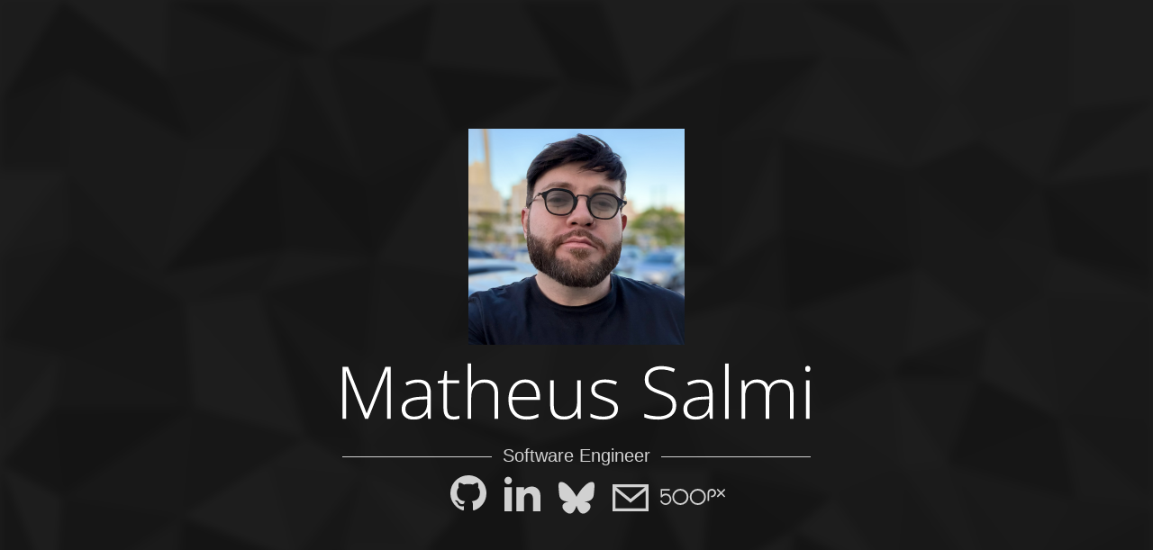

--- FILE ---
content_type: text/html; charset=utf-8
request_url: https://msalmi.com/
body_size: 5817
content:
<!DOCTYPE html>
<html lang="en">

<head>
	<meta charset="UTF-8">
	<meta name="viewport" content="width=device-width, initial-scale=1.0">
	<title>Matheus Salmi</title>
	<meta name="description" content="Full-stack developer with more than 10 years of experience.">
	<meta name="keywords" content="developer, programmer, software engineer, java, php, go, golang, sql, bash, html, javascript, js, typescript, css, react, mysql, postgres, laravel, spring, symfony">

	<meta property="og:title" content="Matheus Salmi">
	<meta property="og:site_name" content="Matheus Salmi">
	<meta property="og:type" content="website">
	<meta property="og:image" content="http://msalmi.com/preview.png">

	<meta name="twitter:card" content="summary">
	<meta name="twitter:site" content="@mathsalmi">
	<meta name="twitter:title" content="Matheus Salmi">
	<meta name="twitter:description" content="Full-stack developer with more than 10 years of experience.">
	<meta name="twitter:image" content="http://msalmi.com/preview.png">

	<link rel="stylesheet" href="index.css">

	<script>
		(function(i,s,o,g,r,a,m){i['GoogleAnalyticsObject']=r;i[r]=i[r]||function(){
		(i[r].q=i[r].q||[]).push(arguments)},i[r].l=1*new Date();a=s.createElement(o),
		m=s.getElementsByTagName(o)[0];a.async=1;a.src=g;m.parentNode.insertBefore(a,m)
		})(window,document,'script','https://www.google-analytics.com/analytics.js','ga');
		
		ga('create', 'UA-105449413-1', 'auto');
		ga('send', 'pageview');
	</script>
</head>

<body>
	<header>
		<picture class="profile-picture">
			<source media="(max-width: 768px)" srcset="https://gravatar.com/avatar/80272aa63dea9faa27f3736f4820471f.jpg?size=290" width="145" height="145">
			<img src="https://gravatar.com/avatar/80272aa63dea9faa27f3736f4820471f.jpg?size=480" alt="" width="240" height="240">
		</picture>
		<hgroup>
			<h1 class="name">
				<svg width="100%" height="100%" viewBox="0 0 514 64" xmlns="http://www.w3.org/2000/svg" style="fill-rule:evenodd;clip-rule:evenodd;stroke-linejoin:round;stroke-miterlimit:2;" role="img" aria-labelledby="svgTitle"><title id="svgTitle">Matheus Salmi</title><path d="M25.066,62l-20.976,-52.734l-0.195,-0c0.078,1.432 0.143,2.975 0.195,4.629c0.052,1.653 0.078,3.418 0.078,5.293l-0,42.812l-3.828,0l-0,-57.109l6.094,-0l20.234,50.859l0.234,0l20.391,-50.859l5.937,-0l0,57.109l-3.945,0l0,-43.281c0,-1.537 0.026,-3.112 0.078,-4.727c0.052,-1.614 0.117,-3.164 0.196,-4.648l-0.235,-0l-21.054,52.656l-3.204,0Z" style="fill-rule:nonzero;"/><path d="M83.23,18.797c4.662,-0 8.152,1.178 10.469,3.535c2.318,2.357 3.477,6.087 3.477,11.191l-0,28.477l-3.047,0l-0.703,-7.422l-0.235,0c-1.406,2.396 -3.242,4.362 -5.507,5.899c-2.266,1.536 -5.43,2.304 -9.493,2.304c-4.088,0 -7.291,-1.015 -9.609,-3.047c-2.318,-2.031 -3.477,-4.922 -3.477,-8.672c0,-4.218 1.745,-7.428 5.235,-9.628c3.489,-2.201 8.502,-3.444 15.039,-3.731l7.891,-0.391l-0,-3.085c-0,-4.349 -0.86,-7.448 -2.579,-9.297c-1.718,-1.849 -4.257,-2.774 -7.617,-2.774c-2.187,0 -4.29,0.28 -6.308,0.84c-2.019,0.56 -4.069,1.361 -6.153,2.402l-1.25,-3.281c2.032,-0.963 4.213,-1.758 6.543,-2.383c2.331,-0.625 4.772,-0.937 7.324,-0.937Zm10,21.601l-7.421,0.313c-5.391,0.26 -9.493,1.224 -12.305,2.891c-2.813,1.666 -4.219,4.166 -4.219,7.5c0,2.682 0.84,4.739 2.52,6.171c1.679,1.433 4.017,2.149 7.011,2.149c4.662,-0 8.223,-1.328 10.684,-3.985c2.461,-2.656 3.704,-6.276 3.73,-10.859l0,-4.18Z" style="fill-rule:nonzero;"/><path d="M122.254,59.383c1.224,-0 2.363,-0.091 3.418,-0.274c1.055,-0.182 1.986,-0.416 2.793,-0.703l-0,3.282c-0.833,0.286 -1.817,0.54 -2.949,0.761c-1.133,0.222 -2.364,0.332 -3.692,0.332c-3.594,0 -6.289,-1.009 -8.086,-3.027c-1.797,-2.018 -2.695,-5.163 -2.695,-9.434l-0,-27.5l-6.328,0l-0,-2.343l6.289,-1.211l1.367,-10l2.617,-0l0,10.273l13.242,0l0,3.281l-13.242,0l0,27.266c0,3.047 0.567,5.358 1.699,6.934c1.133,1.575 2.989,2.363 5.567,2.363Z" style="fill-rule:nonzero;"/><path d="M141.473,1.219l-0,19.844c-0,1.145 -0.02,2.213 -0.059,3.203c-0.039,0.989 -0.098,1.992 -0.176,3.007l0.274,0c1.041,-2.395 2.786,-4.414 5.234,-6.054c2.448,-1.641 5.586,-2.461 9.414,-2.461c4.818,-0 8.503,1.243 11.055,3.73c2.552,2.487 3.828,6.4 3.828,11.739l-0,27.773l-3.906,0l-0,-27.539c-0,-4.219 -0.97,-7.318 -2.91,-9.297c-1.941,-1.979 -4.734,-2.969 -8.379,-2.969c-4.688,0 -8.256,1.368 -10.703,4.102c-2.448,2.734 -3.672,6.836 -3.672,12.305l-0,23.398l-3.946,0l0,-60.781l3.946,-0Z" style="fill-rule:nonzero;"/><path d="M200.848,18.719c3.619,-0 6.627,0.846 9.023,2.539c2.396,1.693 4.193,4.017 5.391,6.972c1.198,2.956 1.797,6.322 1.797,10.098l-0,2.852l-30.664,-0c-0,5.833 1.347,10.312 4.043,13.437c2.695,3.125 6.555,4.688 11.582,4.688c2.604,-0 4.876,-0.209 6.816,-0.625c1.94,-0.417 4.108,-1.159 6.504,-2.227l-0,3.633c-2.083,0.937 -4.167,1.621 -6.25,2.051c-2.083,0.429 -4.479,0.644 -7.188,0.644c-6.432,0 -11.302,-1.966 -14.609,-5.898c-3.307,-3.932 -4.961,-9.18 -4.961,-15.742c0,-4.245 0.71,-8.06 2.129,-11.446c1.419,-3.385 3.503,-6.061 6.25,-8.027c2.747,-1.966 6.126,-2.949 10.137,-2.949Zm-0.039,3.398c-4.063,0 -7.351,1.354 -9.864,4.063c-2.513,2.708 -3.991,6.588 -4.433,11.64l26.445,0c0,-4.661 -0.996,-8.444 -2.988,-11.347c-1.992,-2.904 -5.046,-4.356 -9.16,-4.356Z" style="fill-rule:nonzero;"/><path d="M261.707,19.539l0,42.461l-3.203,0l-0.586,-7.656l-0.234,-0c-1.094,2.343 -2.858,4.336 -5.293,5.976c-2.435,1.641 -5.567,2.461 -9.395,2.461c-9.896,0 -14.844,-5.143 -14.844,-15.429l0,-27.813l3.946,0l-0,27.422c-0,4.245 0.957,7.37 2.871,9.375c1.914,2.005 4.72,3.008 8.418,3.008c4.661,-0 8.222,-1.354 10.683,-4.063c2.461,-2.708 3.692,-6.81 3.692,-12.304l-0,-23.438l3.945,0Z" style="fill-rule:nonzero;"/><path d="M302.488,50.867c0,3.776 -1.406,6.706 -4.218,8.789c-2.813,2.084 -6.862,3.125 -12.149,3.125c-2.943,0 -5.573,-0.26 -7.891,-0.781c-2.317,-0.521 -4.257,-1.159 -5.82,-1.914l0,-3.906c1.953,0.963 4.115,1.744 6.485,2.343c2.369,0.599 4.804,0.899 7.304,0.899c4.375,-0 7.526,-0.742 9.453,-2.227c1.927,-1.484 2.891,-3.515 2.891,-6.093c-0,-2.553 -1.048,-4.467 -3.145,-5.743c-2.096,-1.276 -5.019,-2.539 -8.769,-3.789c-2.604,-0.859 -4.915,-1.731 -6.934,-2.617c-2.018,-0.885 -3.6,-2.051 -4.746,-3.496c-1.146,-1.445 -1.719,-3.418 -1.719,-5.918c0,-3.411 1.368,-6.068 4.102,-7.969c2.734,-1.901 6.406,-2.851 11.016,-2.851c2.552,-0 4.928,0.241 7.129,0.722c2.2,0.482 4.199,1.101 5.996,1.856l-1.407,3.359c-1.614,-0.729 -3.476,-1.334 -5.586,-1.816c-2.109,-0.482 -4.218,-0.723 -6.328,-0.723c-3.463,0 -6.172,0.619 -8.125,1.856c-1.953,1.237 -2.929,3.027 -2.929,5.371c-0,1.823 0.468,3.248 1.406,4.277c0.937,1.029 2.279,1.888 4.023,2.578c1.745,0.69 3.815,1.452 6.211,2.285c2.474,0.86 4.753,1.758 6.836,2.696c2.084,0.937 3.757,2.148 5.02,3.632c1.263,1.485 1.894,3.503 1.894,6.055Z" style="fill-rule:nonzero;"/><path d="M366.434,47.273c-0,3.412 -0.853,6.27 -2.559,8.575c-1.706,2.304 -4.036,4.036 -6.992,5.195c-2.956,1.159 -6.296,1.738 -10.02,1.738c-3.489,0 -6.491,-0.241 -9.004,-0.722c-2.513,-0.482 -4.707,-1.062 -6.582,-1.739l0,-4.023c2.032,0.807 4.382,1.497 7.051,2.07c2.669,0.573 5.58,0.86 8.731,0.86c4.427,-0 8.092,-0.97 10.996,-2.911c2.903,-1.94 4.355,-4.902 4.355,-8.886c0,-2.344 -0.553,-4.265 -1.66,-5.762c-1.107,-1.497 -2.767,-2.786 -4.98,-3.867c-2.214,-1.081 -5,-2.181 -8.36,-3.301c-3.151,-1.068 -5.885,-2.24 -8.203,-3.516c-2.318,-1.276 -4.108,-2.897 -5.371,-4.863c-1.263,-1.966 -1.895,-4.486 -1.895,-7.559c0,-3.151 0.795,-5.8 2.383,-7.949c1.589,-2.148 3.757,-3.776 6.504,-4.883c2.748,-1.106 5.853,-1.66 9.317,-1.66c2.734,0 5.332,0.261 7.793,0.782c2.46,0.52 4.837,1.276 7.128,2.265l-1.406,3.477c-4.505,-1.927 -9.062,-2.891 -13.672,-2.891c-3.984,0 -7.311,0.892 -9.98,2.676c-2.669,1.784 -4.004,4.486 -4.004,8.105c-0,2.526 0.566,4.551 1.699,6.075c1.133,1.523 2.748,2.793 4.844,3.808c2.096,1.016 4.577,2.005 7.441,2.969c3.386,1.146 6.309,2.35 8.77,3.613c2.461,1.263 4.355,2.858 5.683,4.785c1.329,1.927 1.993,4.44 1.993,7.539Z" style="fill-rule:nonzero;"/><path d="M392.449,18.797c4.662,-0 8.151,1.178 10.469,3.535c2.318,2.357 3.477,6.087 3.477,11.191l-0,28.477l-3.047,0l-0.703,-7.422l-0.235,0c-1.406,2.396 -3.242,4.362 -5.508,5.899c-2.265,1.536 -5.429,2.304 -9.492,2.304c-4.088,0 -7.292,-1.015 -9.609,-3.047c-2.318,-2.031 -3.477,-4.922 -3.477,-8.672c0,-4.218 1.745,-7.428 5.235,-9.628c3.489,-2.201 8.502,-3.444 15.039,-3.731l7.89,-0.391l0,-3.085c0,-4.349 -0.859,-7.448 -2.578,-9.297c-1.719,-1.849 -4.258,-2.774 -7.617,-2.774c-2.188,0 -4.29,0.28 -6.309,0.84c-2.018,0.56 -4.069,1.361 -6.152,2.402l-1.25,-3.281c2.031,-0.963 4.212,-1.758 6.543,-2.383c2.331,-0.625 4.772,-0.937 7.324,-0.937Zm10,21.601l-7.422,0.313c-5.39,0.26 -9.492,1.224 -12.304,2.891c-2.813,1.666 -4.219,4.166 -4.219,7.5c-0,2.682 0.84,4.739 2.519,6.171c1.68,1.433 4.017,2.149 7.012,2.149c4.662,-0 8.223,-1.328 10.684,-3.985c2.461,-2.656 3.704,-6.276 3.73,-10.859l0,-4.18Z" style="fill-rule:nonzero;"/><rect x="420.027" y="1.219" width="3.984" height="60.781" style="fill-rule:nonzero;"/><path d="M481.902,18.719c4.089,-0 7.318,1.185 9.688,3.554c2.37,2.37 3.555,6.107 3.555,11.211l-0,28.516l-3.868,0l0,-28.359c0,-3.933 -0.898,-6.823 -2.695,-8.672c-1.797,-1.849 -4.167,-2.774 -7.109,-2.774c-4.037,0 -7.194,1.179 -9.473,3.535c-2.279,2.357 -3.418,6.062 -3.418,11.114l0,25.156l-3.906,0l-0,-28.359c-0,-3.933 -0.899,-6.823 -2.696,-8.672c-1.796,-1.849 -4.166,-2.774 -7.109,-2.774c-3.932,0 -7.057,1.231 -9.375,3.692c-2.318,2.461 -3.476,6.295 -3.476,11.504l-0,24.609l-3.946,0l0,-42.461l3.203,0l0.586,6.953l0.235,0c1.041,-2.057 2.636,-3.867 4.785,-5.429c2.148,-1.563 4.98,-2.344 8.496,-2.344c3.047,-0 5.631,0.683 7.754,2.051c2.122,1.367 3.6,3.391 4.433,6.074l0.274,-0c1.146,-2.526 2.923,-4.512 5.332,-5.957c2.409,-1.446 5.319,-2.168 8.73,-2.168Z" style="fill-rule:nonzero;"/><path d="M510.77,3.836c0.989,-0 1.718,0.293 2.187,0.879c0.469,0.586 0.703,1.374 0.703,2.363c0,2.136 -0.963,3.203 -2.89,3.203c-1.875,0 -2.813,-1.067 -2.813,-3.203c0,-0.989 0.234,-1.777 0.703,-2.363c0.469,-0.586 1.172,-0.879 2.11,-0.879Zm1.914,15.703l-0,42.461l-3.946,0l0,-42.461l3.946,0Z" style="fill-rule:nonzero;"/></svg>
			</h1>
			<p class="title">Software Engineer</p>
		</hgroup>
	</header>
	<main>
		<nav>
			<p class="hidden">Find me at:</p>
			<ul>
				<li class="github">
					<a href="https://github.com/mathsalmi/" aria-label="GitHub">
						<span class="hidden">GitHub</span>
						<svg xmlns="http://www.w3.org/2000/svg" width="24" height="24" viewBox="0 0 24 24"><path d="M12 0c-6.626 0-12 5.373-12 12 0 5.302 3.438 9.8 8.207 11.387.599.111.793-.261.793-.577v-2.234c-3.338.726-4.033-1.416-4.033-1.416-.546-1.387-1.333-1.756-1.333-1.756-1.089-.745.083-.729.083-.729 1.205.084 1.839 1.237 1.839 1.237 1.07 1.834 2.807 1.304 3.492.997.107-.775.418-1.305.762-1.604-2.665-.305-5.467-1.334-5.467-5.931 0-1.311.469-2.381 1.236-3.221-.124-.303-.535-1.524.117-3.176 0 0 1.008-.322 3.301 1.23.957-.266 1.983-.399 3.003-.404 1.02.005 2.047.138 3.006.404 2.291-1.552 3.297-1.23 3.297-1.23.653 1.653.242 2.874.118 3.176.77.84 1.235 1.911 1.235 3.221 0 4.609-2.807 5.624-5.479 5.921.43.372.823 1.102.823 2.222v3.293c0 .319.192.694.801.576 4.765-1.589 8.199-6.086 8.199-11.386 0-6.627-5.373-12-12-12z"/></svg>
					</a>
				</li>
				<li class="linkedin">
					<a href="https://www.linkedin.com/in/matheus-salmi/" aria-label="LinkedIn">
						<span class="hidden">LinkedIn</span>
						<svg xmlns="http://www.w3.org/2000/svg" width="24" height="24" viewBox="0 0 24 24"><path d="M4.98 3.5c0 1.381-1.11 2.5-2.48 2.5s-2.48-1.119-2.48-2.5c0-1.38 1.11-2.5 2.48-2.5s2.48 1.12 2.48 2.5zm.02 4.5h-5v16h5v-16zm7.982 0h-4.968v16h4.969v-8.399c0-4.67 6.029-5.052 6.029 0v8.399h4.988v-10.131c0-7.88-8.922-7.593-11.018-3.714v-2.155z"/></svg>
					</a>
				</li>
				<li class="bluesky">
					<a href="https://bsky.app/profile/msalmi.com" aria-label="Bluesky">
						<span class="hidden">Bluesky</span>
						<svg xmlns="http://www.w3.org/2000/svg" width="100%" height="100%" viewBox="0 0 24 24" style="fill-rule:evenodd;clip-rule:evenodd;stroke-linejoin:round;stroke-miterlimit:2;"><g transform="matrix(0.0413791,0,0,0.0413791,-0.41365,1.03474)"><path d="M135.72,44.03C202.216,93.951 273.74,195.17 300,249.49C326.262,195.174 397.782,93.95 464.28,44.03C512.26,8.009 590,-19.862 590,68.825C590,86.537 579.845,217.615 573.889,238.895C553.186,312.879 477.745,331.749 410.639,320.328C527.939,340.292 557.779,406.42 493.336,472.548C370.946,598.138 317.426,441.037 303.706,400.782C301.192,393.402 300.016,389.95 299.998,392.886C299.981,389.95 298.805,393.402 296.291,400.782C282.577,441.037 229.058,598.142 106.661,472.548C42.217,406.42 72.056,340.288 189.358,320.328C122.25,331.749 46.808,312.879 26.108,238.895C20.151,217.613 9.997,86.535 9.997,68.825C9.997,-19.862 87.739,8.009 135.717,44.03L135.72,44.03Z" style="fill-rule:nonzero;"/></g></svg>
					</a>
				</li>
				<li class="email">
					<a href="mailto:mathsalmi@gmail.com" aria-label="E-mail">
						<span class="hidden">Email</span>
						<svg xmlns="http://www.w3.org/2000/svg" width="24" height="24" viewBox="0 0 24 24"><path d="M0 3v18h24v-18h-24zm21.518 2l-9.518 7.713-9.518-7.713h19.036zm-19.518 14v-11.817l10 8.104 10-8.104v11.817h-20z"/></svg>
					</a>
				</li>
				<li class="px500">
					<a href="https://500px.com/p/mathsalmi" aria-label="500px">
						<span class="hidden">500px</span>
						<svg xmlns="http://www.w3.org/2000/svg" viewBox="0 0 80 20"><path d="M24.83,0a10,10,0,1,0,10,10h0A10.09,10.09,0,0,0,24.83,0Zm0,17.9a7.85,7.85,0,1,1,7.8-7.9h0A7.9,7.9,0,0,1,24.83,17.9ZM46.32,0a10,10,0,1,0,10,10h0A10,10,0,0,0,46.32,0Zm0,17.9a7.85,7.85,0,1,1,7.8-7.9h0A7.77,7.77,0,0,1,46.32,17.9ZM7.63,6a6.74,6.74,0,0,0-5.3,1.4V2.1h9c0.3,0,.5-0.1.5-1s-0.4-.9-0.6-0.9H1.33a0.9,0.9,0,0,0-.9.9V9.9c0,0.5.3,0.6,0.8,0.7a0.76,0.76,0,0,0,.9-0.2h0a5.69,5.69,0,0,1,5-2.4,5.2,5.2,0,0,1,4.5,4.4A5.06,5.06,0,0,1,7.23,18H6.63a5.1,5.1,0,0,1-4.7-3.3c-0.1-.3-0.3-0.5-1.1-0.2s-0.9.5-.8,0.8a7.09,7.09,0,0,0,9,4.2,7.09,7.09,0,0,0,4.2-9A7,7,0,0,0,7.63,6ZM63.12,0.1a5.42,5.42,0,0,0-4.8,5.4v8.9c0,0.5.4,0.6,1,.6s1-.1,1-0.6V5.5a3.36,3.36,0,0,1,2.9-3.4,3.29,3.29,0,0,1,2.5.8,3.19,3.19,0,0,1,1.1,2.4,4,4,0,0,1-.7,1.9,3.15,3.15,0,0,1-2.8,1.3h0c-0.4,0-.7,0-0.8.9,0,0.6,0,.9.5,1a4.92,4.92,0,0,0,2.9-.6,5.37,5.37,0,0,0,2.9-4.2A5.18,5.18,0,0,0,64,0,2.77,2.77,0,0,1,63.12.1Zm13.1,5.2,3.6-3.6c0.1-.1.4-0.4-0.2-1.1a1,1,0,0,0-.7-0.4h0a0.52,0.52,0,0,0-.4.2L74.92,4l-3.6-3.7c-0.3-.3-0.6-0.2-1.1.2s-0.5.8-.2,1.1l3.6,3.6L70,8.9h0a0.76,0.76,0,0,0-.2.4,0.84,0.84,0,0,0,.4.7,1.61,1.61,0,0,0,.7.4h0a1.06,1.06,0,0,0,.5-0.2L75,6.6l3.6,3.6a0.52,0.52,0,0,0,.4.2h0a1,1,0,0,0,.7-0.4c0.3-.4.4-0.8,0.1-1Z" transform="translate(0)"></path></svg>
					</a>
				</li>
			</ul>
		</nav>
	</main>

	<div id="bg"></div>
	<script src="bg.js" async></script>
</body>

</html>


--- FILE ---
content_type: text/css; charset=utf-8
request_url: https://msalmi.com/index.css
body_size: 361
content:
* {
  box-sizing: border-box;
  margin: 0;
  padding: 0;
  z-index: 100;
}

a {
  color: inherit;
}

html,
body {
  width: 100%;
  height: 100%;
  font-size: 10px;
  font-family: sans-serif;
  background: rgba(30, 30, 30, 1);
  color: rgba(255, 255, 255, 0.8);
  display: flex;
  flex-direction: column;
  justify-content: center;
  text-align: center;
}

.hidden {
  display: none;
}

#bg {
  position: absolute;
  width: 100%;
  height: 100%;
  top: 0;
  left: 0;
  z-index: 1;
  overflow: hidden !important;
  filter: blur(5px);
}

.profile-picture :is(img, source) {
  border-radius: 50%;
  border: 1px solid rgba(0, 0, 0, 0.034);
}

hgroup {
  max-width: 52rem;
  margin: 0 auto;
}

.name {
  height: 10rem;
}

.name svg {
  fill: white;
}

.title {
  font-size: 2rem;
  font-weight: lighter;
  position: relative;
  margin: 1rem 0;
}

.title::before, .title::after {
  content: ' ';
  
  display: block;
  width: 32%;

  position: absolute;
  top: 1.2rem;
  z-index: -1;
  
  border-bottom: 1px solid rgba(255, 255, 255, 0.8);
}
.title::before {
  left: 0;
}
.title::after {
  right: 0;
}

ul {
  display: flex;
  flex-direction: row;
  justify-content: center;
  list-style: none;
}

li {
  font-size: 4rem;
  margin-left: 2rem;
}

li:first-child {
  margin-left: 0;
}

li svg {
  width: 4rem;
  height: 4rem;
  fill: rgba(255, 255, 255, 0.8);
}

.github:hover svg {
  fill: rgba(255, 255, 255, 0.3);
}

.linkedin:hover svg {
  fill: rgba(0, 123, 181, 1);
}

.bluesky svg {
  fill: rgba(255, 255, 255, 0.8);
  transform: translate(0, 5px)
}

.bluesky:hover svg {
  fill: #1185fe;
}

.email svg {
  transform: translateY(5px);
}
.email:hover svg {
  fill: rgb(221, 93, 78);
}

.px500 svg {
  transform: scale(1.8) translate(5px, 0);
  max-height: 24px;
}

.px500:hover svg {
  fill: rgb(41, 134, 247);
}

@media (max-width: 768px) {
  html,
  body {
    font-size: 6px;
  }
  ul {
    margin-top: 3rem;
  }
  li {
    margin-left: 4rem;
  }
  li svg {
    width: 5rem;
    height: 5rem;
  }
  hgroup {
    max-width: 48rem;
  }
  .name {
    margin-top: 2rem;
  }
  .title {
    font-size: 3rem;
  }
  .title::before, .title::after {
    width: 22%;
    top: 1.8rem;
  }
  .px500 svg {
    transform: scale(1.8) translate(5px, 5px);
  }
}


--- FILE ---
content_type: text/plain
request_url: https://www.google-analytics.com/j/collect?v=1&_v=j102&a=548110425&t=pageview&_s=1&dl=https%3A%2F%2Fmsalmi.com%2F&ul=en-us%40posix&dt=Matheus%20Salmi&sr=1280x720&vp=1280x720&_u=IEBAAEABAAAAACAAI~&jid=1254810130&gjid=1564250990&cid=1730770236.1769155474&tid=UA-105449413-1&_gid=1797491184.1769155474&_r=1&_slc=1&z=804791480
body_size: -449
content:
2,cG-T6ZY4H6H0J

--- FILE ---
content_type: application/javascript; charset=utf-8
request_url: https://msalmi.com/bg.js
body_size: 766
content:
(function() {
	/*
	* Code adapted from
	* https://www.bypeople.com/svg-low-poly-background-css-js-snippet/
	*/
	var refreshDuration = 10000;
	var numPointsX;
	var numPointsY;
	var unitWidth;
	var unitHeight;
	var points;

	function getWidth() {
		return Math.max(window.innerWidth, screen.availWidth);
	}

	function getHeight() {
		return Math.max(window.innerHeight, screen.availHeight);
	}

	function onLoad() {
		var svg = document.createElementNS('http://www.w3.org/2000/svg', 'svg');
		svg.setAttribute('width', getWidth());
		svg.setAttribute('height', getHeight());
		document.querySelector('#bg').appendChild(svg);

		var unitSize = (getWidth() + getHeight()) / 20;
		numPointsX = Math.ceil(getWidth() / unitSize) + 1;
		numPointsY = Math.ceil(getHeight() / unitSize) + 1;
		unitWidth = Math.ceil(getWidth() / (numPointsX - 1));
		unitHeight = Math.ceil(getHeight() / (numPointsY - 1));

		points = [];

		for (var y = 0; y < numPointsY; y++) {
			for (var x = 0; x < numPointsX; x++) {
				points.push({ x: unitWidth * x, y: unitHeight * y, originX: unitWidth * x, originY: unitHeight * y });
			}
		}

		randomize();

		for (var i = 0; i < points.length; i++) {
			if (points[i].originX != unitWidth * (numPointsX - 1) && points[i].originY != unitHeight * (numPointsY - 1)) {
				var topLeftX = points[i].x;
				var topLeftY = points[i].y;
				var topRightX = points[i + 1].x;
				var topRightY = points[i + 1].y;
				var bottomLeftX = points[i + numPointsX].x;
				var bottomLeftY = points[i + numPointsX].y;
				var bottomRightX = points[i + numPointsX + 1].x;
				var bottomRightY = points[i + numPointsX + 1].y;

				var rando = Math.floor(Math.random() * 2);

				for (var n = 0; n < 2; n++) {
					var polygon = document.createElementNS(svg.namespaceURI, 'polygon');

					if (rando == 0) {
						if (n == 0) {
							polygon.point1 = i;
							polygon.point2 = i + numPointsX;
							polygon.point3 = i + numPointsX + 1;
							polygon.setAttribute('points', topLeftX + ',' + topLeftY + ' ' + bottomLeftX + ',' + bottomLeftY + ' ' + bottomRightX + ',' + bottomRightY);
						} else if (n == 1) {
							polygon.point1 = i;
							polygon.point2 = i + 1;
							polygon.point3 = i + numPointsX + 1;
							polygon.setAttribute('points', topLeftX + ',' + topLeftY + ' ' + topRightX + ',' + topRightY + ' ' + bottomRightX + ',' + bottomRightY);
						}
					} else if (rando == 1) {
						if (n == 0) {
							polygon.point1 = i;
							polygon.point2 = i + numPointsX;
							polygon.point3 = i + 1;
							polygon.setAttribute('points', topLeftX + ',' + topLeftY + ' ' + bottomLeftX + ',' + bottomLeftY + ' ' + topRightX + ',' + topRightY);
						} else if (n == 1) {
							polygon.point1 = i + numPointsX;
							polygon.point2 = i + 1;
							polygon.point3 = i + numPointsX + 1;
							polygon.setAttribute('points', bottomLeftX + ',' + bottomLeftY + ' ' + topRightX + ',' + topRightY + ' ' + bottomRightX + ',' + bottomRightY);
						}
					}
					polygon.setAttribute('fill', 'rgba(0,0,0,' + (Math.random() / 3) + ')');

					const animate = document.createElementNS('http://www.w3.org/2000/svg', 'animate');
					animate.setAttribute('fill', 'freeze');
					animate.setAttribute('attributeName', 'points');
					animate.setAttribute('dur', refreshDuration + 'ms');
					animate.setAttribute('calcMode', 'linear');
					animate.addEventListener('endEvent', () => reverseAnimation(animate))
					polygon.appendChild(animate);
					
					svg.appendChild(polygon);
				}
			}
		}

		assignCoordsAndStartAnimation();
	}

	function randomize() {
		for (var i = 0; i < points.length; i++) {
			if (points[i].originX != 0 && points[i].originX != unitWidth * (numPointsX - 1)) {
				points[i].x = points[i].originX + Math.random() * unitWidth - unitWidth / 2;
			}
			if (points[i].originY != 0 && points[i].originY != unitHeight * (numPointsY - 1)) {
				points[i].y = points[i].originY + Math.random() * unitHeight - unitHeight / 2;
			}
		}
	}

	function assignCoordsAndStartAnimation() {
		randomize();

		const poligons = document.querySelector('#bg svg').childNodes;
		for (var i = 0; i < poligons.length; i++) {
			const polygon = poligons[i];
			const animate = polygon.childNodes[0];

			animate.setAttribute('from', points[polygon.point1].x + ',' + points[polygon.point1].y + ' ' + points[polygon.point2].x + ',' + points[polygon.point2].y + ' ' + points[polygon.point3].x + ',' + points[polygon.point3].y);
		}

		randomize();

		for (var i = 0; i < poligons.length; i++) {
			const polygon = poligons[i];
			const animate = polygon.childNodes[0];

			animate.setAttribute('to', points[polygon.point1].x + ',' + points[polygon.point1].y + ' ' + points[polygon.point2].x + ',' + points[polygon.point2].y + ' ' + points[polygon.point3].x + ',' + points[polygon.point3].y);

			animate.beginElement();
		}
	}

	function reverseAnimation(animate) {
		const from = animate.getAttribute('from')
		const to = animate.getAttribute('to')

		animate.setAttribute('from', to)
		animate.setAttribute('to', from)

		animate.beginElement()
	}

	window.onload = onLoad;
})()
